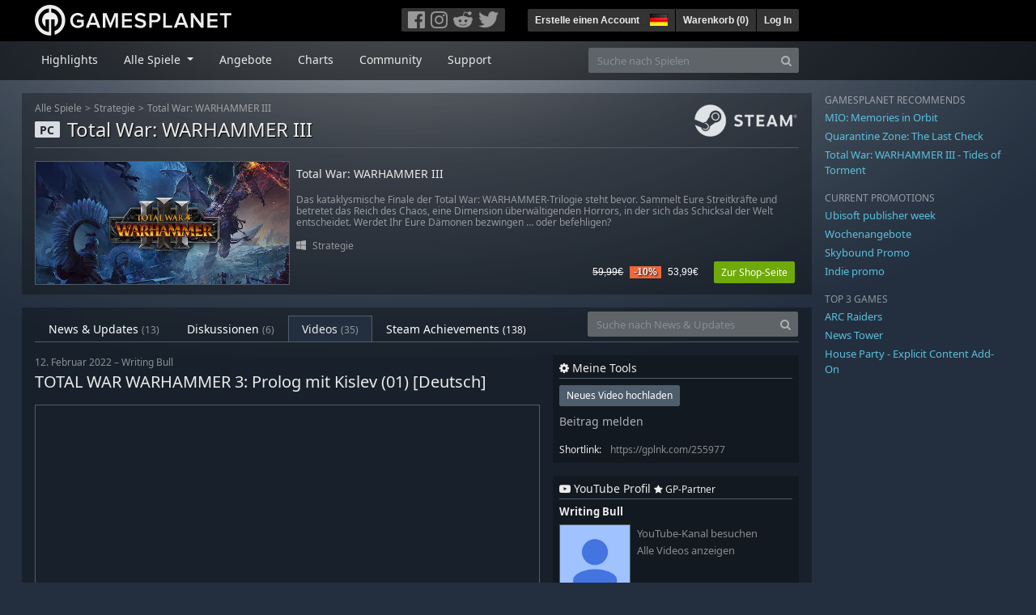

--- FILE ---
content_type: text/html; charset=utf-8
request_url: https://de.gamesplanet.com/community/total-war-warhammer-iii-steam-key--4959-1/videos/255977-total-war-warhammer-3-prolog-mit-kislev-01-deutsch
body_size: 11587
content:
<!DOCTYPE html>
<html lang="de">
<head>
  <meta charset="utf-8">
  <meta http-equiv="X-UA-Compatible" content="IE=edge">
  <meta name="viewport" content="width=device-width, initial-scale=1, maximum-scale=1, shrink-to-fit=no, viewport-fit=auto">
  <meta name="robots" content="index,follow,all" />
  <meta http-equiv="x-dns-prefetch-control" content="on">
  <meta name="turbolinks-cache-control" content="no-cache">

  <title>TOTAL WAR WARHAMMER 3: Prolog mit Kislev (01) [Deutsch] - Lets Play - Gamesplanet.com</title>
  <meta name="description" content="Game Keys für Steam, Origin, Ubisoft Connect und GOG Galaxy einfach, sicher und legal online kaufen und downloaden." />
  <meta name="keywords" content="Games downloaden, Spiele downloaden, spiele online kaufen, PC-Spiele kaufen, Steam Keys, Origin Keys, Ubisoft Connect Games, DRM freie Spiele" />

  <link rel="dns-prefetch" href="https://gpstatic.com" crossorigin>
  <link rel="preconnect" href="https://gpstatic.com">
  <link rel="dns-prefetch" href="https://secure.gravatar.com" crossorigin>
  <link rel="preconnect" href="https://secure.gravatar.com">
  <link rel="icon" type="image/svg+xml" href="https://gpstatic.com/assets/gamesplanet_com_circle_media-dfe8067c82a620c4d65f21a92d5874c0e38e9ada6752f9d1cbeb74483ee90faf.svg?t=1768452537" sizes="any" id="gpfavicon">
  <link rel="canonical" href="https://de.gamesplanet.com/community/total-war-warhammer-iii-steam-key--4959-1/videos/255977-total-war-warhammer-3-prolog-mit-kislev-01-deutsch">

  <link rel="stylesheet" media="all" href="https://gpstatic.com/assets/application-dc47d68d7eec9e32323623cf979b0e1394fe5acd6548b01a1f4374960e0bcf4f.css" data-turbolinks-track="reload" />
  <script type="text/javascript">// These polys allow for inline scripts while AppOS is being loaded asynchronously
// They will all be executed with their &quot;this&quot; and first argument set to the booted application
//
// NOTE: Despite their names resembling the AppOS events they will all be executed
//       every time the page loads, just at a different point in time.
window.AppOSBoot = function(f) { if (!window.AppOS_Boot) { window.AppOS_Boot = []; }; window.AppOS_Boot.push(f) };
window.AppOSDocumentLoad = function(f) { if (!window.AppOS_DL) { window.AppOS_DL = []; }; window.AppOS_DL.push(f) };
window.AppOSPageLoad = function(f) { if (!window.AppOS_PL) { window.AppOS_PL = []; }; window.AppOS_PL.push(f) };
</script>
  <script src="https://gpstatic.com/assets/application-c42fa54681ecd6c8afceeeb3bab7d82db9a1ff58af287f1385892b09a0b1c947.js" data-turbolinks-track="reload" defer="defer"></script>

  <link rel="alternate" href="https://de.gamesplanet.com/community/total-war-warhammer-iii-steam-key--4959-1/videos/255977-total-war-warhammer-3-prolog-mit-kislev-01-deutsch" hreflang="de-DE" />


    <meta property="fb:admins" content="100008282081991">
  <meta property="og:title" content="TOTAL WAR WARHAMMER 3: Prolog mit Kislev (01) [Deutsch] - Lets Play - Gamesplanet.com">
  <meta property="og:description" content="So spielt sich Total War: WARHAMMER III: Preview Let&#39;s Play, Gameplay, Tipps und Tutorial! ► Spie...">
  <meta property="og:type" content="article">
  <meta property="article:section" content="game">
  <meta property="og:url" content="https://de.gamesplanet.com/community/total-war-warhammer-iii-steam-key--4959-1/videos/255977-total-war-warhammer-3-prolog-mit-kislev-01-deutsch">
  <meta property="og:site_name" content="Gamesplanet.com">

  <meta name="csrf-param" content="authenticity_token" />
<meta name="csrf-token" content="h7FYF5QFiIDRL5BAgLBPofB2H9QHIywNIsvs6wZaAdWDB7pfjMqq77-flh1QT2KgrpheLY81TvZD2aooaW8V0Q" />
  <link rel="icon" sizes="192x192" href="/images/touch_icons/touch-icon-192x192.png">
<link rel="apple-touch-icon-precomposed" sizes="180x180" href="/images/touch_icons/apple-touch-icon-180x180-precomposed.png">
<link rel="apple-touch-icon-precomposed" sizes="152x152" href="/images/touch_icons/apple-touch-icon-152x152-precomposed.png">
<link rel="apple-touch-icon-precomposed" sizes="144x144" href="/images/touch_icons/apple-touch-icon-144x144-precomposed.png">
<link rel="apple-touch-icon-precomposed" sizes="120x120" href="/images/touch_icons/apple-touch-icon-120x120-precomposed.png">
<link rel="apple-touch-icon-precomposed" sizes="114x114" href="/images/touch_icons/apple-touch-icon-114x114-precomposed.png">
<link rel="apple-touch-icon-precomposed" sizes="76x76" href="/images/touch_icons/apple-touch-icon-76x76-precomposed.png">
<link rel="apple-touch-icon-precomposed" sizes="72x72" href="/images/touch_icons/apple-touch-icon-72x72-precomposed.png">
<link rel="apple-touch-icon-precomposed" href="/images/touch_icons/apple-touch-icon-precomposed.png">

  


</head>

<body  data-hk="f7afd880-06a0-4d2f-859e-9dc87a63701b">
  <div data-appos-jserror="false"></div>
  <nav class="navbar navbar-dark bg-black nav-gp-top px-0">
  <div class="container pl-0">
    <div class="col-12 col-xl-10 gp-xl-main">
      <a class="navbar-brand pb-1 py-md-0 d-none d-sm-inline-block" href="/"><img height="38" alt="Gamesplanet.com" loading="lazy" decoding="async" src="https://gpstatic.com/assets/gamesplanet_com-c7cdb0f0005728229549c9b6506e1cbc48b94ee81723f51c81c8ad97bd630d84.svg" /></a>
      <a class="navbar-brand pb-1 py-md-0 d-inline-block d-sm-none" href="/"><img height="38" alt="Gamesplanet.com" loading="lazy" decoding="async" src="https://gpstatic.com/assets/gamesplanet_com_circle-4aac2ab0b9700fc58cb2631f1fd5d12fb5b162d956ab2c217dc61ec92d827d2e.svg" /></a>
      <button class="navbar-toggler bg-dark-gray border-0 d-inline-block d-lg-none pull-right mt-1 ml-3" type="button" data-toggle="collapse" data-target="#gpSiteNav">
        <span class="navbar-toggler-icon"></span>
        <span><i class="fa fa-search" style="white-space: nowrap"></i> </span>
      </button>
      <div class="pull-right mt-1">
        <div class="d-none d-lg-inline-block">
          <div class="btn-group mr-4" role="group">
            <div class="nav-item nav-item-social btn bg-dark-gray p-0"><a target="_blank" rel="noopener" class="nav-link p-0 pl-1" href="https://www.facebook.com/GamesplanetDeutschland"><img alt="Facebook" src="https://gpstatic.com/assets/get_in_touch/h-facebook-grey-13a843b391795abd42e99c1b0a6244be354ebbd80281c47ab70cb9d384260484.png" width="21" height="21" /></a></div>
            <div class="nav-item nav-item-social btn bg-dark-gray p-0"><a target="_blank" rel="noopener" class="nav-link p-0" href="https://www.instagram.com/gamesplanet_com/"><img alt="Instagram" src="https://gpstatic.com/assets/get_in_touch/h-instagram-grey-335e2af1e557d7456d7c6dfca6eabfdc0850012846c0cb27b5f048e5f64b7e56.png" width="21" height="21" /></a></div>
            <div class="nav-item nav-item-social btn bg-dark-gray p-0"><a target="_blank" rel="noopener" class="nav-link p-0" href="https://www.reddit.com/user/Gamesplanet/submitted/"><img alt="Reddit" src="https://gpstatic.com/assets/get_in_touch/h-reddit-grey-3742e9841d9d2fca4b301c7ad2d794f5d489e53a9e19921266f8911e1f0d4890.png" width="24" height="20" /></a></div>
            <div class="nav-item nav-item-social btn bg-dark-gray p-0"><a target="_blank" rel="noopener" class="nav-link p-0 pr-1" href="https://twitter.com/gamesplanet_com"><img alt="Twitter" src="https://gpstatic.com/assets/get_in_touch/h-twitter-grey-31fe64f758a401bca827a76b1a5f4813c36e642a74623fafbfc291d041b2e72b.png" width="25" height="20" /></a></div>
          </div>
        </div>
        <div class="btn-group d-none d-lg-inline-flex" role="group">
    <div class="nav-item btn bg-dark-gray p-0 px-1"><a class="nav-link p-1" data-login-required="registration" href="#open=registration">Erstelle einen Account</a></div>
    <div class="nav-item btn bg-dark-gray p-0 pr-2 dropdown zindex100"><a class="nav-link dropdown-toggle dropdown-toggle-noarrow p-0" href="#" id="tenant-select-dropdown" role="button" data-toggle="dropdown">
  <img class="ml-1" style="vertical-align: -7px;" alt="DE" src="https://gpstatic.com/images/flags/48x32/DE.png" width="22" height="15" />
</a>
<div class="dropdown-menu shadow">
  <span class="dropdown-item">
    <img class="mr-1" alt="DE" src="https://gpstatic.com/images/flags/48x32/DE.png" width="22" height="15" /> Deutschland / EUR
  </span>
  <div class="dropdown-divider"></div>
    <a class="dropdown-item" href="https://fr.gamesplanet.com/">
      <img class="mr-1" alt="FR" src="https://gpstatic.com/images/flags/48x32/FR.png" width="22" height="15" /> France / EUR
</a>    <a class="dropdown-item" href="https://uk.gamesplanet.com/">
      <img class="mr-1" alt="GB" src="https://gpstatic.com/images/flags/48x32/GB.png" width="22" height="15" /> United Kingdom / GBP
</a>    <a class="dropdown-item" href="https://us.gamesplanet.com/">
      <img class="mr-1" alt="US" src="https://gpstatic.com/images/flags/48x32/US.png" width="22" height="15" /> United States / USD
</a></div>
</div>
    <div class="nav-item btn bg-dark-gray p-0 px-1 separator"><a class="nav-link p-1 " href="/cart">Warenkorb (<span class="cart_count">0</span>)</a></div>
    <div class="nav-item btn bg-dark-gray p-0 px-1 separator"><a class="nav-link p-1" data-login-required="true" href="#open=login">Log In</a></div>
</div>

        <div class="btn-group d-inline-flex d-lg-none" role="group">
  <a class="btn bg-dark-gray " href="/cart"><i class="fa fa-shopping-cart" style="white-space: nowrap"></i> (<span class="cart_count">0</span>)</a>
  <div class="btn-group" role="group">
    <a href="#" class="btn bg-dark-gray dropdown-toggle" id="mobile-user-account" data-toggle="dropdown" aria-haspopup="true" aria-expanded="false">
      <i class="fa fa-user" style="white-space: nowrap"></i> 
    </a>
    <div class="dropdown-menu dropdown-menu-right" style="max-width: 270px;" aria-labelledby="mobile-user-account">
        <a class="dropdown-item" data-login-required="true" href="#open=login">Log In</a>
        <a class="dropdown-item" data-login-required="registration" href="#open=registration">Erstelle einen Account</a>
    </div>
  </div>
</div>

      </div>
    </div>
  </div>
</nav>

  <nav class="navbar navbar-expand-lg navbar-dark bg-black-fade mb-3 p-0 pb-lg-1">
  <div class="container pl-0">
    <div class="col-12 col-xl-10 gp-xl-main">
      <div class="collapse navbar-collapse" id="gpSiteNav">
        <div id="quick_search" class="mt-1 mt-lg-0 mb-lg-0 order-2">
          <form id="quick_search_form" class="form-inline d-flex flex-nowrap" action="/search" accept-charset="UTF-8" method="get">
            <div class="input-group mt-1 w-100">
              <input type="text" name="query" id="query" placeholder="Suche nach Spielen" autocomplete="off" class="form-control typeahead" data-query-url="/quick_search?query=%3Avalue" aria-label="Suche nach Spielen" />
              <div class="input-group-append">
                <button class="btn btn-secondary py-0 px-2 text-muted" type="submit" aria-label="Search" ><i class="fa fa-search" style="white-space: nowrap"></i> </button>
              </div>
            </div>
</form>        </div>
        <div class="navbar-nav my-1 mr-auto order-1">
          <div class="nav-item mr-3">
            <a class="nav-link text-body pt-2 pr-2 pb-0 pl-2 mb-1 mob16" href="/">Highlights</a>
          </div>
          <div class="nav-item mr-3 dropdown">
            <a class="nav-link text-body pt-2 pr-2 pb-0 pl-2 mb-1 dropdown-toggle mob16" href="#" id="gp-site-nav-dropdown" role="button" data-toggle="dropdown">
              Alle Spiele
            </a>
            <div class="dropdown-menu shadow">
              <div class="container dropdown-multi-col">
                <div class="row">
                  <div class="col-12 col-md-6">
                    <div class="nav-header bg-light p-1 small text-uppercase">Genre</div>
                    <div class="dropdown-divider"></div>
                    <a class="dropdown-item" href="/games/action">Action</a>
                    <a class="dropdown-item" href="/games/adventure">Adventure</a>
                    <a class="dropdown-item" href="/games/rpg">RPG (Rollenspiel)</a>
                    <a class="dropdown-item" href="/games/mmo">MMO</a>
                    <a class="dropdown-item" href="/games/strategy">Strategie</a>
                    <a class="dropdown-item" href="/games/simulation">Simulation</a>
                    <a class="dropdown-item" href="/games/arcade_indie">Arcade &amp; Indie</a>
                    <a class="dropdown-item" href="/games/sport">Sport</a>
                    <div class="nav-header bg-light mt-3 p-1 small text-uppercase">Sonstiges</div>
                    <div class="dropdown-divider"></div>
                    <a class="dropdown-item" href="/games/coming-soon">Coming Soon</a>
                    <a class="dropdown-item" href="/games/games-18">Ab 18</a>
                    <a class="dropdown-item" href="/games/mac">Spiele für den Mac</a>
                    <a class="dropdown-item" href="/games/linux">Spiele für Linux</a>
                    <a class="dropdown-item" href="/publishers">Publishers</a>
                  </div>
                  <div class="col-12 col-md-6 mt-3 mt-md-0">
                    <div class="nav-header bg-light p-1 small text-uppercase">Aktivierung</div>
                    <div class="dropdown-divider"></div>
                    <a class="dropdown-item" href="/search?dt=epic">Epic</a>
                    <a class="dropdown-item" href="/search?dt=giants">Giants</a>
                    <a class="dropdown-item" href="/search?dt=gog">GOG</a>
                    <a class="dropdown-item" href="/search?dt=msstore">Microsoft Store</a>
                    <a class="dropdown-item" href="/search?dt=rockstarsocial">Rockstar Social Club</a>
                    <a class="dropdown-item" href="/search?dt=steam">Steam</a>
                    <a class="dropdown-item" href="/search?dt=uplay_silent">Ubisoft Connect</a>
                    <a class="dropdown-item" href="/search?dt=zenimax">Zenimax</a>
                  </div>
                </div>
              </div>
            </div>
          </div>
          <div class="nav-item mr-3">
            <a class="nav-link text-body pt-2 pr-2 pb-0 pl-2 mb-1 mob16" href="/games/offers">Angebote</a>
          </div>
          <div class="nav-item mr-3">
            <a class="nav-link text-body pt-2 pr-2 pb-0 pl-2 mb-1 mob16" href="/games/charts">Charts</a>
          </div>
          <div class="nav-item mr-3">
            <a class="nav-link text-body pt-2 pr-2 pb-0 pl-2 mb-1 mob16" href="/community/news_updates">Community</a>
          </div>
          <div class="nav-item mr-3">
            <a class="nav-link text-body pt-2 pr-2 pb-0 pl-2 mb-1 mob16" data-turbolinks="false" href="/support">Support</a>
          </div>
        </div>
      </div>
    </div>
  </div>
</nav>


  
  <div class="container">
    
    
    <div class="row">
      <div class="col-12 col-xl-10 gp-xl-main">
          <div class="row row-page-ctn">
            <div class="col-12">    <nav aria-label="breadcrumb" class="d-none d-md-block">
  <ol class="breadcrumb mb-1">
    <li class="breadcrumb-item small"><a class="text-muted" href="/">Alle Spiele</a></li>
    <li class="breadcrumb-item small text-muted"><a class="text-muted" href="/games/strategy">Strategie</a></li>
    <li class="breadcrumb-item small" aria-current="page"><a class="text-muted" href="https://de.gamesplanet.com/game/total-war-warhammer-iii-steam-key--4959-1">Total War: WARHAMMER III</a></li>
  </ol>
</nav>

<div class="prod-sales">
  <span class="badge badge-platform badge-light text-uppercase">PC</span>
  <h1 class="border-bottom border-secondary pb-2 mb-3 text-shadow">
    <span class="prod-title">Total War: WARHAMMER III</span> <small class="d-none">Steam Key</small>
  </h1>
  <img class="platform_logo steam d-none d-md-block" alt="steam" loading="lazy" decoding="async" src="https://gpstatic.com/assets/platforms/steam-f2393491806d0ea9e680f013396a4bc59db7d82269015d3a0930f50b7b33de5a.png" />
</div>

<div class="row no-gutters game_list mb-2 mb-sm-1">
  <div class="col-12 col-sm-5 col-lg-4 pl-0">
    <a class="stretched-link responsive-img img-620" href="/game/total-war-warhammer-iii-steam-key--4959-1">
      <img loading="lazy" decoding="async" alt="Total War: WARHAMMER III" title="Total War: WARHAMMER III" class="border border-secondary" src="https://gpstatic.com/acache/49/59/1/de/t620x300-f97b3a0d4a3ec031034d3b20148bacb3.jpg" />
</a>  </div>
  <div class="d-none d-sm-block col-sm-7 col-lg-8 pl-2 px-sm-2">
    <h4 class="mt-1 mt-lg-2 mb-1 mb-lg-3 d-none d-sm-block"><a class="d-block text-decoration-none" href="/game/total-war-warhammer-iii-steam-key--4959-1">Total War: WARHAMMER III</a></h4>
    <p class="text-muted d-none d-md-block"><small>Das kataklysmische Finale der Total War: WARHAMMER-Trilogie steht bevor. Sammelt Eure Streitkräfte und betretet das Reich des Chaos, eine Dimension überwältigenden Horrors, in der sich das Schicksal der Welt entscheidet. Werdet Ihr Eure Dämonen bezwingen … oder befehligen?</small></p>
    <small class="text-muted platform-release-genre d-none d-md-block">
      <img class="platform_icon" alt="Windows PC" loading="lazy" decoding="async" src="https://gpstatic.com/assets/platforms/windows-ec49540cc3df1278de6ba907f785d9ad800309f5f64b283de2f371f393a7cd84.svg" width="12" height="12" />&nbsp;
      <a href="/games/strategy">Strategie</a>
    </small>
    <div class="gp-prices text-right small">
          <span class="d-none d-sm-inline-block"><span class="prices">
<span class="price_base"><strike>59,99€</strike></span>
<span class="price_saving false">-10%</span>
<span class="price_current">53,99€</span> </span></span>
        <a class="btn btn-success btn-sm ml-3" href="/game/total-war-warhammer-iii-steam-key--4959-1">Zur Shop-Seite</a>
    </div>
  </div>
</div>

</div>
          </div>
        <div class="row row-page-ctn">
          
          
<div class="col-12">
  <ul class="nav nav-tabs flex-row flex-nowrap overflow-x-only mb-3 no-scrollbars">
      <li class="nav-item text-nowrap"><a class="nav-link " href="/community/total-war-warhammer-iii-steam-key--4959-1/news_updates">News & Updates <small class='text-muted'>(13)</small></a></li>
      <li class="nav-item text-nowrap"><a class="nav-link " href="/community/total-war-warhammer-iii-steam-key--4959-1/discussions">Diskussionen <small class='text-muted'>(6)</small></a></li>
      <li class="nav-item text-nowrap"><a class="nav-link active" href="/community/total-war-warhammer-iii-steam-key--4959-1/videos"><span class="translation_missing" title="translation missing: de.community.tabs.videos">Videos</span> <small class='text-muted'>(35)</small></a></li>
      <li class="nav-item text-nowrap"><a class="nav-link " href="/community/total-war-warhammer-iii-steam-key--4959-1/achievements">Steam Achievements <small>(138)</small></a></li>
  </ul>
  <div id="cm_quick_search" class="mb-3 mb-lg-0">
  <form id="cm_quick_search_form" class="form-inline d-flex flex-nowrap" data-reject-empty="input[type=text]" action="/community/search" accept-charset="UTF-8" method="get">
    <div class="input-group w-100">
      <input type="text" name="query" id="cm_query" placeholder="Suche nach News &amp; Updates" autocomplete="off" class="form-control typeahead" data-query-url="/community/quick_search?query=%3Avalue" aria-label="Suche nach News &amp; Updates" />
      <div class="input-group-append">
        <button class="btn btn-secondary py-0 px-2 text-muted" type="submit" aria-label="Search" ><i class="fa fa-search" style="white-space: nowrap"></i> </button>
      </div>
    </div>
</form></div>

</div>


<div class="col-12">
  <div class="row">
    <div class="col-12 col-lg-8 mb-3">
      <article class="cm-entry" data-entry-id="255977">
  <span class="d-block small text-muted mb-1">
    12. Februar 2022 – Writing Bull
    
    
  </span>
  <h1>TOTAL WAR WARHAMMER 3: Prolog mit Kislev (01) [Deutsch]</h1>
  <div class="responsive-img img-yt mb-3 mt-3 border border-secondary overflow-hidden"><iframe frameborder="0" type="text/html" width="620" height="350" allowfullscreen="allowfullscreen" src="https://www.youtube.com/embed/kCyzX7-ULx8?rel=0"></iframe></div>
    <div class="overflow-hidden position-relative mb-4 cm-video font0813" data-maxheight="200" data-trigger-label="weiterlesen…">
      <p>So spielt sich Total War: WARHAMMER III: Preview Let's Play, Gameplay, Tipps und Tutorial! ► Spiel mit Community-Code WBMAGSEPISCH preiswert bei Gamesplanet <a href="https://bit.ly/wb-twwh3-gp">https://bit.ly/wb-twwh3-gp</a> (*) (bis 20.03.2022) ► WB live <a href="https://www.twitch.tv/writing_bull">https://www.twitch.tv/writing_bull</a> </p>

<p>LINKS ZUM SPIEL<br>
► Playlist zu diesem Let's Play <a href="https://bit.ly/wb-twwh3-prolog-pl">https://bit.ly/wb-twwh3-prolog-pl</a><br>
► Playlist zum Spiel <a href="https://bit.ly/wb-twwh3-pl">https://bit.ly/wb-twwh3-pl</a><br>
► Crashkurs zu TW: Warhammer 2 <a href="https://youtu.be/T2a815XTBBc">https://youtu.be/T2a815XTBBc</a><br>
► Crashkurs zu TW: Warhammer 1 <a href="https://youtu.be/KH6rCDFnLiQ">https://youtu.be/KH6rCDFnLiQ</a><br>
► Spiel im Writing Bull Communityforum <a href="https://bit.ly/wb-twwh3-forum">https://bit.ly/wb-twwh3-forum</a><br>
► Spiel mit Community-Code WBMAGSEPISCH preiswert bei Gamesplanet <a href="https://bit.ly/wb-twwh3-gp">https://bit.ly/wb-twwh3-gp</a> (*) (bis 20.03.2022) <br>
► Offizielle Homepage <a href="https://warhammer3.totalwar.com/">https://warhammer3.totalwar.com/</a></p>

<p>LINKS ZU WRITING BULL<br>
► Crowdfunding auf Patreon <a href="https://www.patreon.com/writingbull">https://www.patreon.com/writingbull</a><br>
► Unterstützung per Paypal <a href="https://bit.ly/WB-spende-auf-paypal">https://bit.ly/WB-spende-auf-paypal</a><br>
► Livestreams auf Twitch <a href="https://twitch.tv/writing_bull">https://twitch.tv/writing_bull</a><br>
► Communityforum <a href="https://community.writingbull.de/">https://community.writingbull.de/</a><br>
► Homepage <a href="https://writingbull.de/">https://writingbull.de/</a><br>
► WB-Shoplink bei Gamesplanet <a href="https://bit.ly/wb-gamesplanet">https://bit.ly/wb-gamesplanet</a> (<em>)<br>
► Community-Gutscheine Gamesplanet <a href="https://bit.ly/wb-gp-gutscheine">https://bit.ly/wb-gp-gutscheine</a> (</em>) <br>
► Twitter <a href="https://twitter.com/Writing_Bull">https://twitter.com/Writing_Bull</a><br>
► Facebook <a href="https://www.facebook.com/writingbull/">https://www.facebook.com/writingbull/</a><br>
► Merch bei Spreadshirt <a href="https://shop.spreadshirt.de/writing-bull/">https://shop.spreadshirt.de/writing-bull/</a> (<em>)<br>
► Writing Bull Kaffeetasse <a href="https://bit.ly/wb-yvolve-tasse">https://bit.ly/wb-yvolve-tasse</a> (</em>)<br>
► WBs Hardware <a href="https://de.rog.gg/writingbull_hardware">https://de.rog.gg/writingbull_hardware</a> (<strong>)<br>
► ASUS/ROG Shop <a href="https://webshop.asus.com/de?affiliateCode=wbull">https://webshop.asus.com/de?affiliateCode=wbull</a> (*) (</strong>) </p>

<p>DISCLAIMER &amp; COPYRIGHT<br>
(<em>) Die so gekennzeichneten Links sind sogenannte Affiliate-Links. Kommt über einen solchen Link ein Einkauf zustande, bekomme ich vom Shop eine Provision. Für euch selbst entstehen dabei keine Kosten. Wo ihr kauft, steht euch natürlich frei. Aber falls ihr meine Projekte auf diese Weise unterstützen möchtet - dann vielen lieben Dank!<br>
(</em>*) Hardware-Hersteller ASUS / ROG stellt als Ausrüster meinen Streaming-PC, die Monitore und weiteres Equipment. Deshalb: "Werbung"<br>
Die Hersteller aller gezeigten Spiele stellen mir ihre Titel als kostenlose Rezensionsexemplare zur Verfügung.<br>
The publishers are the copyright holders of any ingame-material, artwork, soundtrack and teaser-scenes of their games shown.</p>

<p>#TotalWarWarhammer3 #Gameplay #Deutsch</p>

    </div>
    <p class="small text-muted">Source: <a class="text-muted" href="https://youtu.be/kCyzX7-ULx8">https://youtu.be/kCyzX7-ULx8</a></p>
</article>

<div class="cm-vote-comment my-5 bg-black-fade25">
  <div class="pull-left">
    <span class="vote data-container"><span class="sv-score"><span>Score: </span><span class="sv-value">1</span></span><span class="sv-upvotes"><span class="submission-vote-ctn cursor-pointer" data-vote-value="1"><i class="fa fa-thumbs-up sv-cannot-vote sv-login" style="white-space: nowrap;display: inline"> Like</i> <i class="fa fa-thumbs-up sv-voted" style="white-space: nowrap;display: none"> Like</i> <i class="fa fa-thumbs-up sv-unvoted" style="white-space: nowrap;display: none"> Like</i> <i class="fa fa-refresh sv-loading" style="white-space: nowrap;display: none"> Like</i> <i class="fa fa-exclamation-triangle sv-error" style="white-space: nowrap;display: none"> Like</i> </span></span><span class="sv-downvotes"><span class="submission-vote-ctn cursor-pointer" data-vote-value="-1"><i class="fa fa-thumbs-down sv-cannot-vote sv-login" style="white-space: nowrap;display: inline"> Dislike</i> <i class="fa fa-thumbs-down sv-voted" style="white-space: nowrap;display: none"> Dislike</i> <i class="fa fa-thumbs-down sv-unvoted" style="white-space: nowrap;display: none"> Dislike</i> <i class="fa fa-refresh sv-loading" style="white-space: nowrap;display: none"> Dislike</i> <i class="fa fa-exclamation-triangle sv-error" style="white-space: nowrap;display: none"> Dislike</i> </span></span></span>
  </div>
  <div class="pull-right">
    <i class="fa fa-comments" style="white-space: nowrap"></i> 0 Kommentare
  </div>
</div>

  <script type="application/ld+json">
    {
      "@context": "http://schema.org",
      "@type": "Article",
      "headline": "TOTAL WAR WARHAMMER 3: Prolog mit Kislev (01) [Deutsch]",
      "image": "https://gpstatic.com/acache/49/59/1/de/t620x300.jpg",
      "keywords": ["TOTAL", "WAR", "WARHAMMER", "Prolog", "Kislev", "(01)", "[Deutsch]"],
      "datePublished": "2022-02-12T01:56:18.000+01:00",
      "dateModified": "2022-02-12T07:18:15.000+01:00",
      "publisher": {
        "@type":"Organization",
        "name": "Gamesplanet.com",
        "logo":{
          "@type": "ImageObject",
          "url": "https://gamesplanet.com/images/touch_icons/apple-touch-icon-precomposed.png",
          "width": 57,
          "height": 57
        }
      },
      "articleSection": "News",
      "creator": "Writing Bull",
      "author": "Writing Bull",
      "articleBody": "So spielt sich Total War: WARHAMMER III: Preview Let's Play, Gameplay, Tipps und Tutorial! ► Spiel mit Community-Code WBMAGSEPISCH preiswert bei Gamesplanet https://bit.ly/wb-twwh3-gp (*) (bis 20.03.2022) ► WB live...",
      "mainEntityOfPage": "True",
      "inLanguage": "de"
    }
  </script>

      <span class="submission_new_comment_template" data-tpl="&lt;div class=&quot;new_comment&quot; style=&quot;&quot;&gt;
    &lt;form class=&quot;new_submission_entry&quot; data-cm-inline-reply=&quot;:entry_id&quot; data-prevent-dblsubmit=&quot;true&quot; action=&quot;/community/videos?inline=true&amp;amp;tpl=true&quot; accept-charset=&quot;UTF-8&quot; data-remote=&quot;true&quot; method=&quot;post&quot;&gt;
      
      &lt;input autocomplete=&quot;off&quot; type=&quot;hidden&quot; value=&quot;reply&quot; name=&quot;submission_entry[scope]&quot; id=&quot;submission_entry_scope&quot; /&gt;
      &lt;input autocomplete=&quot;off&quot; type=&quot;hidden&quot; value=&quot;&lt;%- parent_id %&gt;&quot; name=&quot;submission_entry[parent_id]&quot; id=&quot;submission_entry_parent_id&quot; /&gt;
      &lt;input autocomplete=&quot;off&quot; type=&quot;hidden&quot; value=&quot;Submission::Entry&quot; name=&quot;submission_entry[target_type]&quot; id=&quot;submission_entry_target_type&quot; /&gt;
      &lt;input autocomplete=&quot;off&quot; type=&quot;hidden&quot; value=&quot;255977&quot; name=&quot;submission_entry[target_id]&quot; id=&quot;submission_entry_target_id&quot; /&gt;
      &lt;div class=&quot;bezeled&quot;&gt;&lt;textarea placeholder=&quot;Schreibe einen Kommentar...&quot; class=&quot;font0813 cm-comment-textarea&quot; name=&quot;submission_entry[body]&quot; id=&quot;submission_entry_body&quot;&gt;
&lt;%- body %&gt;&lt;/textarea&gt;&lt;/div&gt;
      &lt;input type=&quot;submit&quot; name=&quot;commit&quot; value=&quot;Kommentar speichern&quot; class=&quot;btn btn-secondary btn-sm&quot; data-disable-with=&quot;Kommentar speichern&quot; /&gt;
        &lt;small&gt;&amp;nbsp;oder &lt;a data-cancel-cm-inline-reply=&quot;true&quot; href=&quot;#cancel_inline_reply&quot;&gt;Abbrechen&lt;/a&gt;&lt;/small&gt;
      &lt;span class=&quot;error pull-right&quot; style=&quot;display: none&quot;&gt;Please enter a comment!&lt;/span&gt;
&lt;/form&gt;&lt;/div&gt;
"></span>
<span class="submission_edit_comment_template" data-tpl="&lt;div class=&quot;new_comment&quot; style=&quot;&quot;&gt;
    &lt;form class=&quot;new_submission_entry&quot; data-cm-inline-reply=&quot;:entry_id&quot; data-prevent-dblsubmit=&quot;true&quot; action=&quot;/community/videos/:entry_id?inline=true&amp;amp;tpl=true&quot; accept-charset=&quot;UTF-8&quot; data-remote=&quot;true&quot; method=&quot;post&quot;&gt;&lt;input type=&quot;hidden&quot; name=&quot;_method&quot; value=&quot;put&quot; autocomplete=&quot;off&quot; /&gt;
      
      &lt;input autocomplete=&quot;off&quot; type=&quot;hidden&quot; value=&quot;reply&quot; name=&quot;submission_entry[scope]&quot; id=&quot;submission_entry_scope&quot; /&gt;
      
      
      
      &lt;div class=&quot;bezeled&quot;&gt;&lt;textarea placeholder=&quot;Schreibe einen Kommentar...&quot; class=&quot;font0813 cm-comment-textarea&quot; name=&quot;submission_entry[body]&quot; id=&quot;submission_entry_body&quot;&gt;
&lt;%- body %&gt;&lt;/textarea&gt;&lt;/div&gt;
      &lt;input type=&quot;submit&quot; name=&quot;commit&quot; value=&quot;Kommentar speichern&quot; class=&quot;btn btn-secondary btn-sm&quot; data-disable-with=&quot;Kommentar speichern&quot; /&gt;
        &lt;small&gt;&amp;nbsp;oder &lt;a data-cancel-cm-inline-reply=&quot;true&quot; href=&quot;#cancel_inline_reply&quot;&gt;Abbrechen&lt;/a&gt;&lt;/small&gt;
      &lt;span class=&quot;error pull-right&quot; style=&quot;display: none&quot;&gt;Please enter a comment!&lt;/span&gt;
&lt;/form&gt;&lt;/div&gt;
"></span>
<span class="submission_new_report_template" data-tpl="&lt;div class=&quot;cm-new_report border border-secondary p-2 mt-2&quot; style=&quot;max-width: 350px;&quot;&gt;
  &lt;form class=&quot;new_submission_report&quot; data-cm-inline-report=&quot;:entry_id&quot; data-prevent-dblsubmit=&quot;true&quot; action=&quot;/community/reports?cmscope=videos&quot; accept-charset=&quot;UTF-8&quot; data-remote=&quot;true&quot; method=&quot;post&quot;&gt;
    &lt;div&gt;
      &lt;input value=&quot;:entry_id&quot; autocomplete=&quot;off&quot; type=&quot;hidden&quot; name=&quot;submission_report[reportable_id]&quot; id=&quot;submission_report_reportable_id&quot; /&gt;
      &lt;input value=&quot;Submission::Entry&quot; autocomplete=&quot;off&quot; type=&quot;hidden&quot; name=&quot;submission_report[reportable_type]&quot; id=&quot;submission_report_reportable_type&quot; /&gt;
      &lt;p class=&quot;small border-bottom border-secondary pb-1 mb-1&quot;&gt;Why do you want to report this post?&lt;/p&gt;
      &lt;small&gt;
        &lt;span data-cmcustomreason=&quot;false&quot;&gt;&lt;input class=&quot;mr-1&quot; type=&quot;radio&quot; value=&quot;spam&quot; name=&quot;submission_report[reason]&quot; id=&quot;submission_report_reason_spam&quot; /&gt; &lt;label for=&quot;submission_report_reason_spam&quot;&gt;Spam&lt;/label&gt;&lt;/span&gt;&lt;br&gt;
        &lt;span data-cmcustomreason=&quot;false&quot;&gt;&lt;input class=&quot;mr-1&quot; type=&quot;radio&quot; value=&quot;personal_information&quot; name=&quot;submission_report[reason]&quot; id=&quot;submission_report_reason_personal_information&quot; /&gt; &lt;label for=&quot;submission_report_reason_personal_information&quot;&gt;Personal information&lt;/label&gt;&lt;/span&gt;&lt;br&gt;
        &lt;span data-cmcustomreason=&quot;false&quot;&gt;&lt;input class=&quot;mr-1&quot; type=&quot;radio&quot; value=&quot;test&quot; name=&quot;submission_report[reason]&quot; id=&quot;submission_report_reason_test&quot; /&gt; &lt;label for=&quot;submission_report_reason_test&quot;&gt;Just testing the buttons&lt;/label&gt;&lt;/span&gt;&lt;br&gt;
        &lt;span data-cmcustomreason=&quot;true&quot;&gt;&lt;input class=&quot;mr-1&quot; type=&quot;radio&quot; value=&quot;custom&quot; name=&quot;submission_report[reason]&quot; id=&quot;submission_report_reason_custom&quot; /&gt; &lt;input placeholder=&quot;or (max. 100 chars)&quot; maxlength=&quot;100&quot; disabled=&quot;disabled&quot; class=&quot;w-75&quot; type=&quot;text&quot; name=&quot;submission_report[reason]&quot; id=&quot;submission_report_reason&quot; /&gt;&lt;/span&gt;&lt;br&gt;
      &lt;/small&gt;
      &lt;div class=&quot;mt-3&quot;&gt;
        &lt;input type=&quot;submit&quot; name=&quot;commit&quot; value=&quot;report&quot; disabled=&quot;disabled&quot; class=&quot;btn btn-sm btn-secondary&quot; data-disable-with=&quot;report&quot; /&gt;
        &lt;small&gt;or &lt;a data-cancel-cm-inline-report=&quot;true&quot; href=&quot;#&quot;&gt;cancel&lt;/a&gt;&lt;/small&gt;
        &lt;span class=&quot;error pull-right&quot; style=&quot;display: none&quot;&gt;Please enter a reason!&lt;/span&gt;
      &lt;/div&gt;
    &lt;/div&gt;
&lt;/form&gt;&lt;/div&gt;
"></span>

<div class="cm-comments cm-lets_play" id="cm-comments" data-move-url="/community/system/move_item">
  <h3 class='mb-3 pb-1 border-bottom border-secondary'>Kommentare</h3>
    <a class="d-block mt-3 mb-5" data-toggle="modal" data-target="#modal_login_registration" href="#show_login">» Kommentar schreiben</a>

      

      

</div>

    </div>
    <div class="col-12 col-lg-4 d-none d-lg-block">
      <div class="cm-sidebar-ctn">
        

        <div class="bg-black-fade25 p-2 mb-3">
          <h4 class="border-bottom border-secondary pb-1"><i class="fa fa-cog" style="white-space: nowrap"></i> Meine Tools</h4>
            <a class="btn btn-secondary btn-sm mb-2" data-login-required="true" href="/community/total-war-warhammer-iii-steam-key--4959-1/videos/new">Neues Video hochladen</a>
            <div>
              
              
              
              
            </div>

              <a data-login-required="true" class="gray-500" href="">Beitrag melden</a>
          <div class="cm-report_stub"></div>
          <p class="small mt-3 mb-0">
            Shortlink: <span class="text-muted ml-2">https://gplnk.com/255977</span>
          </p>
        </div>
            <div class="bg-black-fade25 p-2 mb-3">
      <h4 class="border-bottom border-secondary pb-1">
        <i class="fa fa-youtube-play" style="white-space: nowrap"></i> YouTube Profil
        <small><i class="fa fa-star" style="white-space: nowrap"></i> GP-Partner</small>
      </h4>
      <div class="overflow-hidden">
        <h5 class="font0785 font-weight-bold">Writing Bull</h5>
        <a href="https://www.youtube.com/channel/UCNs_B34T-Dd8y7j9JN-N5Ow"><img class="pull-left border border-secondary mr-2" src="https://yt3.ggpht.com/-ZM1fWOqTCoA/AAAAAAAAAAI/AAAAAAAAAAA/clTk2YJpoFQ/s240-c-k-no-rj-c0xffffff/photo.jpg" width="88" height="88" /></a>
        <ol class="list-unstyled">
          <li>
            <a target="_blank" class="text-muted font0785" href="https://www.youtube.com/channel/UCNs_B34T-Dd8y7j9JN-N5Ow">YouTube-Kanal besuchen</a>
          </li>
          <li>
            <a class="text-muted font0785" href="/community/videos?user=2114029">Alle Videos anzeigen</a>
          </li>
        </ol>
      </div>
    </div>

      </div>
    </div>
  </div>
</div>





          
        </div>
      </div>
      <div class="d-none d-xl-block gp-xl-aside ml-4">

  <div class="mb-3">
    <small class="text-muted d-block mb-1 text-uppercase">Gamesplanet recommends</small>
      <p class="mb-1 font0813" data-tipped-ajax="true" data-tipped-options="ajax: { url: '/game/mio-memories-in-orbit-steam-key--7163-1/tipped_snippet' }"><a class="text-info" href="/game/mio-memories-in-orbit-steam-key--7163-1">MIO: Memories in Orbit</a></p>
      <p class="mb-1 font0813" data-tipped-ajax="true" data-tipped-options="ajax: { url: '/game/quarantine-zone-the-last-check-steam-key--7979-1/tipped_snippet' }"><a class="text-info" href="/game/quarantine-zone-the-last-check-steam-key--7979-1">Quarantine Zone: The Last Check</a></p>
      <p class="mb-1 font0813" data-tipped-ajax="true" data-tipped-options="ajax: { url: '/game/total-war-warhammer-iii-tides-of-torment-steam-key--4959-18/tipped_snippet' }"><a class="text-info" href="/game/total-war-warhammer-iii-tides-of-torment-steam-key--4959-18">Total War: WARHAMMER III - Tides of Torment</a></p>
  </div>

  <div class="mb-3">
    <small class="text-muted d-block mb-1">CURRENT PROMOTIONS</small>
      <p class="mb-1 font0813"><a class="text-info" href="/games/offers/ubi">Ubisoft publisher week</a></p>
      <p class="mb-1 font0813"><a class="text-info" href="/games/offers/weekly2">Wochenangebote</a></p>
      <p class="mb-1 font0813"><a class="text-info" href="/games/offers/skybound">Skybound Promo</a></p>
      <p class="mb-1 font0813"><a class="text-info" href="/games/offers/indiedeals">Indie promo</a></p>
  </div>

  <div class="mb-3">
    <small class="text-muted d-block mb-1">TOP 3 GAMES</small>
      <p class="mb-1 font0813" data-tipped-ajax="true" data-tipped-options="ajax: { url: '/game/arc-raiders-steam-key--7943-1/tipped_snippet' }"><a class="text-info" href="/game/arc-raiders-steam-key--7943-1">ARC Raiders</a></p>
      <p class="mb-1 font0813" data-tipped-ajax="true" data-tipped-options="ajax: { url: '/game/news-tower-steam-key--8047-1/tipped_snippet' }"><a class="text-info" href="/game/news-tower-steam-key--8047-1">News Tower</a></p>
      <p class="mb-1 font0813" data-tipped-ajax="true" data-tipped-options="ajax: { url: '/game/house-party-explicit-content-add-on-steam-key--3393-2/tipped_snippet' }"><a class="text-info" href="/game/house-party-explicit-content-add-on-steam-key--3393-2">House Party - Explicit Content Add-On</a></p>
  </div>

</div>

    </div>
    <footer>
  <div class="row">
    <div class="col-12">
      <img alt="Metaboli SAS - Paris, France" class="pull-left mr-3 mb-2" loading="lazy" decoding="async" src="https://gpstatic.com/assets/logo_metaboli-4dfb0d2c2164b93dd3be3e3f208d6ebf7bb8a7c59f09fb91dbe38ef71bdaa88f.png" width="119" height="22" />
      <p class="text-muted pull-left legalline mr-5">
        &copy; 2026 Metaboli SAS. Alle Rechte vorbehalten. Gamesplanet ist eine Marke von Metaboli SAS.<br>
Alle Preise inklusive Mehrwertsteuer (sofern zutreffend).<br>
<a href="/legal_terms">Impressum</a> <a href="/legal_terms#terms">AGB</a> <a href="/legal_terms#privacy">Datenschutz</a>
      </p>
      <p class="text-muted pull-left ml-lg-5">
        <a class="text-decoration-none ml-lg-5" target="_blank" href="https://www.hetzner.com/unternehmen/umweltschutz/">
          <img width="30" src="https://gpstatic.com/assets/hosting/eco-power-green-en-826417433b99b1822c43ae74332d2dd31b76e27e5a3fc9be81d4cb0d5cfc1625.svg" />&nbsp;
          <img width="100" src="https://gpstatic.com/assets/hosting/hetzner-logo-a8a9db7b266fee648d698a90c6c1a9e404dad3029cf516564f0ff11daa624c43.svg" />
</a>      </p>
    </div>
    </div>
  </div>
</footer>

  </div>
  <div class="modal shadow fade" id="modal_login_registration" tabindex="-1" role="dialog">
  <div class="modal-dialog" role="document">
    <div class="modal-content">
      <div class="modal-header">
        <ul class="nav nav-pills">
          <li class="nav-item">
            <a href="#user_tab_login" class="nav-link active" id="show_login" data-toggle="tab">Log In</a>
          </li>
          <li class="nav-item">
            <span class="nav-link disabled px-2 px-sm-3">
              <small>&larr; oder &rarr;</small>
            </span>
          </li>
          <li class="nav-item">
            <a href="#user_tab_registration" id="show_registration" class="nav-link" data-toggle="tab">Registrieren</a>
          </li>
        </ul>
        <button type="button" class="close" data-dismiss="modal" aria-label="Close">
          <span aria-hidden="true">&times;</span>
        </button>
      </div>
      <div class="modal-body">
        <div class="tab-content">
          <div class="tab-pane active" id="user_tab_login">
            <form class="new_login" id="new_login" action="/account/login" accept-charset="UTF-8" data-remote="true" method="post">
  <input autocomplete="off" type="hidden" value="https://de.gamesplanet.com/community/total-war-warhammer-iii-steam-key--4959-1/videos/255977-total-war-warhammer-3-prolog-mit-kislev-01-deutsch" name="login[return_url]" id="login_return_url" />
  <div class="row">
  <div class="col-12 col-xl-10 gp-xl-main">
  </div>
</div>

  <div class="row">
    <div class="col-12 ">
      <div class="form-group row mb-0 mb-sm-2">
        <label class="col-12 col-sm-3 col-form-label text-sm-right" for="login_email">E-Mail:</label>
        <div class="col-12 col-sm-8">
          <input placeholder="Deine E-Mail Adresse" autocomplete="section-login email" class="form-control mob16" type="text" value="" name="login[email]" id="login_email" />
        </div>
      </div>
      <div class="form-group row">
        <label class="col-12 col-sm-3 col-form-label text-sm-right" for="login_password">Passwort:</label>
        <div class="col-12 col-sm-8">
          <input value="" placeholder="Dein Passwort" autocomplete="section-login current-password" class="form-control mob16" type="password" name="login[password]" id="login_password" />
        </div>
      </div>
      <div class="form-group row">
        <div class="col-8 offset-sm-3">
          <div class="custom-control custom-checkbox">
            <input name="login[save_login]" type="hidden" value="0" autocomplete="off" /><input class="custom-control-input" type="checkbox" value="1" checked="checked" name="login[save_login]" id="login_save_login" />
            <label class="custom-control-label" for="login_save_login">
              <small>Angemeldet bleiben</small>
</label>          </div>
        </div>
      </div>
      <div class="form-group row">
        <div class="col-8 offset-sm-3 mt-3">
          <input type="submit" name="commit" value="Loggt mich ein" class="btn btn-success" data-disable-with="Loggt mich ein" /><br>
          <br>
          <small><a data-turbolinks="false" href="/account/password/new">Passwort vergessen?</a></small>
        </div>
      </div>
    </div>
    <div class="social_login col-12 mt-5 order-2">
  <div class="row">
    <div class="col-4 col-sm-3 text-right">
      <label>Lenovo Login:</label>
    </div>
    <div class="col-8 col-sm-9 mb-3">
      <a rel="nofollow" data-turbolinks="false" href="/lenovo/sso"><img alt="Lenovo Legion" src="https://gpstatic.com/assets/lenovo/lenovo_red-276278b7ded04d8faece3e1724a78e56e51ed39e9fbb8b9a04585db4a6ed750e.svg" width="160" height="53" /></a>
    </div>
      <div class="col-4 col-sm-3 text-right">
        <label>ROG Login:</label>
      </div>
      <div class="col-8 col-sm-9">
        <a rel="nofollow" data-turbolinks="false" class="rog-sso-button" href="/pre_auth/asus_sso"><img alt="ASUS Republic of Gamers" src="https://gpstatic.com/assets/asus_ac/rognav-84201a7f7f1a4d8b9eaca0855a59d990076c9dac870d38f0f89cc3718fe92ad5.svg" /></a>
      </div>

    <div class="col-12 mt-2 mb-2">
      <hr>
      <small class="text-secondary">oder wähle einen der folgenden Dienste um dich anzumelden</small>
    </div>

    <div class="col-4 col-sm-3 text-right">
      <label>Social Login:</label>
    </div>
    <div class="col-8 col-sm-9">
      <a rel="nofollow" data-turbolinks="false" href="/pre_auth/facebook"><img alt="Login with Facebook" title="Login with Facebook" class="mb-2" src="https://gpstatic.com/assets/social_login/facebook-d8439150ec7b73549c10530903c47e59baea0795b01dee8c98c5a9bf246fe61b.png" width="39" height="30" /></a>
      <a rel="nofollow" data-turbolinks="false" href="/pre_auth/google_oauth2"><img alt="Login with Google" title="Login with Google" class="mb-2" src="https://gpstatic.com/assets/social_login/google_oauth2-fb211c47f1a89186943f405897aa851e83f3706f3812e94be4a0f5e407138766.png" width="39" height="30" /></a>
      <a rel="nofollow" data-turbolinks="false" href="/pre_auth/steam"><img alt="Login with Steam" title="Login with Steam" class="mb-2" src="https://gpstatic.com/assets/social_login/steam-d34ec9705680fe94d6895323d36d7026e6586fc13370a7c5a51c1e58b9bbc7e2.png" width="39" height="30" /></a>
      <a rel="nofollow" data-turbolinks="false" href="/pre_auth/amazon"><img alt="Login with Amazon" title="Login with Amazon" class="mb-2" src="https://gpstatic.com/assets/social_login/amazon-ac511daafa6e60dac998aefc6555ead646d3c664ccd97c3f9f88cf6d8a3852f9.png" width="39" height="30" /></a>
      <a rel="nofollow" data-turbolinks="false" href="/pre_auth/paypal_oauth2"><img alt="Login with Paypal" title="Login with Paypal" class="mb-2" src="https://gpstatic.com/assets/social_login/paypal_oauth2-af3f81dc5e8d1b0dd8e44ee6fb6bec749a00b835aabb7c88f17d168cb0bfe05e.png" width="39" height="30" /></a>
    </div>
  </div>
</div>

  </div>
</form>
          </div>
          <div class="tab-pane" id="user_tab_registration">
            <form class="forms-list" id="new_1vFuZEs0L2JiWZDT2wr6eQ3xbCbQm9dxvgv9UnquyLBH3sr3yJzwfOZL" action="/account/profile" accept-charset="UTF-8" data-remote="true" method="post">
  <input type="hidden" name="registration_source" id="registration_source" value="frontend/community/entries" autocomplete="off" />
  <div class="row">
  <div class="col-12 col-xl-10 gp-xl-main">
  </div>
</div>

  

  <div class="row">
    <div class="col-12 ">
      <div class="form-group row mb-0 mb-sm-2">
        <div class="col-12 col-sm-3 text-sm-right"><label class="col-form-label" for="1vFuZEs0L2JiWZDT2wr6eQ3xbCbQm9dxvgv9UnquyLBH3sr3yJzwfOZL_username">Benutzername:</label></div>
        <div class="col-12 col-sm-8">
          <input placeholder="Dein Benutzername (optional)" autocomplete="section-registration username" class="form-control mob16" type="text" name="1vFuZEs0L2JiWZDT2wr6eQ3xbCbQm9dxvgv9UnquyLBH3sr3yJzwfOZL[username]" id="1vFuZEs0L2JiWZDT2wr6eQ3xbCbQm9dxvgv9UnquyLBH3sr3yJzwfOZL_username" />
          
        </div>
      </div>

      <div class="form-group row mb-0 mb-sm-2">
        <div class="col-12 col-sm-3 text-sm-right"><label class="col-form-label" for="1vFuZEs0L2JiWZDT2wr6eQ3xbCbQm9dxvgv9UnquyLBH3sr3yJzwfOZL_email">E-Mail:</label></div>
        <div class="col-12 col-sm-8">
          <input placeholder="Deine E-Mail Adresse" autocomplete="section-registration email" class="form-control mob16" type="text" name="1vFuZEs0L2JiWZDT2wr6eQ3xbCbQm9dxvgv9UnquyLBH3sr3yJzwfOZL[email]" id="1vFuZEs0L2JiWZDT2wr6eQ3xbCbQm9dxvgv9UnquyLBH3sr3yJzwfOZL_email" />
          
        </div>
      </div>

      <div class="form-group row mb-0 mb-sm-2">
        <div class="col-12 col-sm-3 text-sm-right"><label class="col-form-label" for="1vFuZEs0L2JiWZDT2wr6eQ3xbCbQm9dxvgv9UnquyLBH3sr3yJzwfOZL_password">Passwort:</label></div>
        <div class="col-12 col-sm-8">
          <input placeholder="Dein Passwort mit mind. 6 Zeichen" autocomplete="section-registration new-password" class="form-control mob16" type="password" name="1vFuZEs0L2JiWZDT2wr6eQ3xbCbQm9dxvgv9UnquyLBH3sr3yJzwfOZL[password]" id="1vFuZEs0L2JiWZDT2wr6eQ3xbCbQm9dxvgv9UnquyLBH3sr3yJzwfOZL_password" />
          
        </div>
      </div>
      <div class="form-group row mb-0 mb-sm-2">
        <div class="col-12 col-sm-3 text-sm-right"><label class="col-form-label" for="1vFuZEs0L2JiWZDT2wr6eQ3xbCbQm9dxvgv9UnquyLBH3sr3yJzwfOZL_password_confirmation">Bestätigen:</label></div>
        <div class="col-12 col-sm-8">
          <input placeholder="Bestätige dein Passwort" autocomplete="section-registration new-password" class="form-control mob16" type="password" name="1vFuZEs0L2JiWZDT2wr6eQ3xbCbQm9dxvgv9UnquyLBH3sr3yJzwfOZL[password_confirmation]" id="1vFuZEs0L2JiWZDT2wr6eQ3xbCbQm9dxvgv9UnquyLBH3sr3yJzwfOZL_password_confirmation" />
          
        </div>
      </div>
      <div class="form-group row mb-0 mb-sm-2">
        <div class="col-12 col-sm-8 offset-sm-3 mt-3">
          <input type="submit" name="commit" value="Account erstellen" class="btn btn-success" data-disable-with="Account erstellen" />
        </div>
      </div>
    </div>
    <div class="social_login col-12 mt-5 order-2">
  <div class="row">
    <div class="col-4 col-sm-3 text-right">
      <label>Lenovo Login:</label>
    </div>
    <div class="col-8 col-sm-9 mb-3">
      <a rel="nofollow" data-turbolinks="false" href="/lenovo/sso"><img alt="Lenovo Legion" src="https://gpstatic.com/assets/lenovo/lenovo_red-276278b7ded04d8faece3e1724a78e56e51ed39e9fbb8b9a04585db4a6ed750e.svg" width="160" height="53" /></a>
    </div>
      <div class="col-4 col-sm-3 text-right">
        <label>ROG Login:</label>
      </div>
      <div class="col-8 col-sm-9">
        <a rel="nofollow" data-turbolinks="false" class="rog-sso-button" href="/pre_auth/asus_sso"><img alt="ASUS Republic of Gamers" src="https://gpstatic.com/assets/asus_ac/rognav-84201a7f7f1a4d8b9eaca0855a59d990076c9dac870d38f0f89cc3718fe92ad5.svg" /></a>
      </div>

    <div class="col-12 mt-2 mb-2">
      <hr>
      <small class="text-secondary">oder wähle einen der folgenden Dienste um dich anzumelden</small>
    </div>

    <div class="col-4 col-sm-3 text-right">
      <label>Social Login:</label>
    </div>
    <div class="col-8 col-sm-9">
      <a rel="nofollow" data-turbolinks="false" href="/pre_auth/facebook"><img alt="Login with Facebook" title="Login with Facebook" class="mb-2" src="https://gpstatic.com/assets/social_login/facebook-d8439150ec7b73549c10530903c47e59baea0795b01dee8c98c5a9bf246fe61b.png" width="39" height="30" /></a>
      <a rel="nofollow" data-turbolinks="false" href="/pre_auth/google_oauth2"><img alt="Login with Google" title="Login with Google" class="mb-2" src="https://gpstatic.com/assets/social_login/google_oauth2-fb211c47f1a89186943f405897aa851e83f3706f3812e94be4a0f5e407138766.png" width="39" height="30" /></a>
      <a rel="nofollow" data-turbolinks="false" href="/pre_auth/steam"><img alt="Login with Steam" title="Login with Steam" class="mb-2" src="https://gpstatic.com/assets/social_login/steam-d34ec9705680fe94d6895323d36d7026e6586fc13370a7c5a51c1e58b9bbc7e2.png" width="39" height="30" /></a>
      <a rel="nofollow" data-turbolinks="false" href="/pre_auth/amazon"><img alt="Login with Amazon" title="Login with Amazon" class="mb-2" src="https://gpstatic.com/assets/social_login/amazon-ac511daafa6e60dac998aefc6555ead646d3c664ccd97c3f9f88cf6d8a3852f9.png" width="39" height="30" /></a>
      <a rel="nofollow" data-turbolinks="false" href="/pre_auth/paypal_oauth2"><img alt="Login with Paypal" title="Login with Paypal" class="mb-2" src="https://gpstatic.com/assets/social_login/paypal_oauth2-af3f81dc5e8d1b0dd8e44ee6fb6bec749a00b835aabb7c88f17d168cb0bfe05e.png" width="39" height="30" /></a>
    </div>
  </div>
</div>

  </div>

</form>
          </div>
        </div>
      </div>
    </div>
  </div>
</div>

  
</body>
</html>
